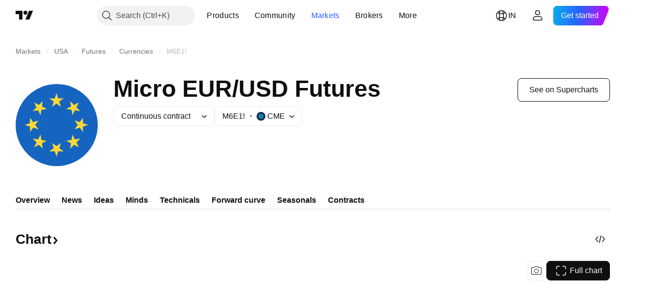

--- FILE ---
content_type: image/svg+xml
request_url: https://s3-symbol-logo.tradingview.com/source/CME_MINI.svg
body_size: 324
content:
<!-- by TradingView --><svg width="18" height="18" viewBox="0 0 18 18" xmlns="http://www.w3.org/2000/svg"><path fill="#122B4A" d="M0 0h18v18H0z"/><path d="M6.87 4h.97a5.67 5.67 0 0 0-1.38 2.07H4.82L6.87 4Zm1.95 2.07H6.83A5.1 5.1 0 0 1 8.37 4h.45v2.07ZM9.63 4h-.45v2.07h1.98A5.1 5.1 0 0 0 9.63 4Zm1.46 0 2.08 2.07h-1.64A5.64 5.64 0 0 0 10.16 4h.93ZM6.33 6.43H4.46L4 6.9v1.9h1.93c.02-.85.16-1.64.4-2.37ZM8.82 8.8H6.28c.01-.85.16-1.65.41-2.37h2.13V8.8Zm.36 0h2.54a7.62 7.62 0 0 0-.42-2.37H9.18V8.8Zm2.48-2.37h1.87l.47.47v1.9h-1.94a7.99 7.99 0 0 0-.4-2.37ZM4 9.16h1.93c.02.86.16 1.66.4 2.4H4.45L4 11.1V9.16Zm2.7 2.4h2.12v-2.4H6.28c.01.86.16 1.67.41 2.4Zm5.01-2.4H9.18v2.4h2.11c.26-.73.4-1.54.42-2.4Zm-.06 2.4h1.89l.46-.47V9.16h-1.94a7.98 7.98 0 0 1-.4 2.4ZM6.9 14l-2.09-2.09h1.66c.33.83.8 1.54 1.4 2.09H6.9Zm1.5 0h.42v-2.09H6.83c.37.86.9 1.58 1.57 2.09Zm.78-2.09V14h.4a5.15 5.15 0 0 0 1.57-2.09H9.18Zm1.9 2.09h-.97a5.71 5.71 0 0 0 1.4-2.09h1.66L11.1 14Z" fill="#24AADF"/></svg>